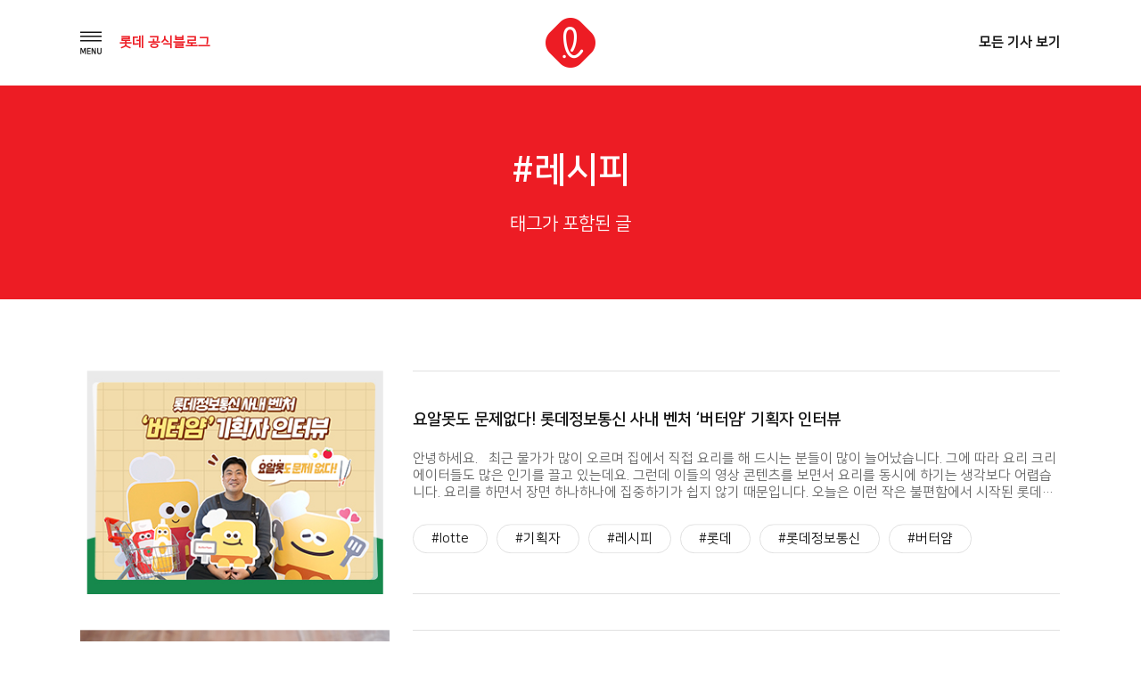

--- FILE ---
content_type: text/html; charset=UTF-8
request_url: https://blog.lotte.co.kr/tag/%EB%A0%88%EC%8B%9C%ED%94%BC
body_size: 55193
content:
<!DOCTYPE html>
<html lang="ko-KR">
<head>
<meta charset="UTF-8">
<meta http-equiv="x-ua-compatible" content="ie=edge">
<meta name="viewport" content="width=device-width, initial-scale=1, user-scalable=yes">
<link rel="profile" href="http://gmpg.org/xfn/11">

<title>레시피 &#8211; 롯데 공식블로그</title>
<meta name='robots' content='max-image-preview:large' />
	<style>img:is([sizes="auto" i], [sizes^="auto," i]) { contain-intrinsic-size: 3000px 1500px }</style>
	<link rel="alternate" type="application/rss+xml" title="롯데 공식블로그 &raquo; 피드" href="https://blog.lotte.co.kr/feed" />
<link rel="alternate" type="application/rss+xml" title="롯데 공식블로그 &raquo; 댓글 피드" href="https://blog.lotte.co.kr/comments/feed" />
<link rel="alternate" type="application/rss+xml" title="롯데 공식블로그 &raquo; 레시피 태그 피드" href="https://blog.lotte.co.kr/tag/%eb%a0%88%ec%8b%9c%ed%94%bc/feed" />
<script type="text/javascript">
/* <![CDATA[ */
window._wpemojiSettings = {"baseUrl":"https:\/\/s.w.org\/images\/core\/emoji\/15.0.3\/72x72\/","ext":".png","svgUrl":"https:\/\/s.w.org\/images\/core\/emoji\/15.0.3\/svg\/","svgExt":".svg","source":{"concatemoji":"https:\/\/blog.lotte.co.kr\/wp-includes\/js\/wp-emoji-release.min.js?ver=6.7.4"}};
/*! This file is auto-generated */
!function(i,n){var o,s,e;function c(e){try{var t={supportTests:e,timestamp:(new Date).valueOf()};sessionStorage.setItem(o,JSON.stringify(t))}catch(e){}}function p(e,t,n){e.clearRect(0,0,e.canvas.width,e.canvas.height),e.fillText(t,0,0);var t=new Uint32Array(e.getImageData(0,0,e.canvas.width,e.canvas.height).data),r=(e.clearRect(0,0,e.canvas.width,e.canvas.height),e.fillText(n,0,0),new Uint32Array(e.getImageData(0,0,e.canvas.width,e.canvas.height).data));return t.every(function(e,t){return e===r[t]})}function u(e,t,n){switch(t){case"flag":return n(e,"\ud83c\udff3\ufe0f\u200d\u26a7\ufe0f","\ud83c\udff3\ufe0f\u200b\u26a7\ufe0f")?!1:!n(e,"\ud83c\uddfa\ud83c\uddf3","\ud83c\uddfa\u200b\ud83c\uddf3")&&!n(e,"\ud83c\udff4\udb40\udc67\udb40\udc62\udb40\udc65\udb40\udc6e\udb40\udc67\udb40\udc7f","\ud83c\udff4\u200b\udb40\udc67\u200b\udb40\udc62\u200b\udb40\udc65\u200b\udb40\udc6e\u200b\udb40\udc67\u200b\udb40\udc7f");case"emoji":return!n(e,"\ud83d\udc26\u200d\u2b1b","\ud83d\udc26\u200b\u2b1b")}return!1}function f(e,t,n){var r="undefined"!=typeof WorkerGlobalScope&&self instanceof WorkerGlobalScope?new OffscreenCanvas(300,150):i.createElement("canvas"),a=r.getContext("2d",{willReadFrequently:!0}),o=(a.textBaseline="top",a.font="600 32px Arial",{});return e.forEach(function(e){o[e]=t(a,e,n)}),o}function t(e){var t=i.createElement("script");t.src=e,t.defer=!0,i.head.appendChild(t)}"undefined"!=typeof Promise&&(o="wpEmojiSettingsSupports",s=["flag","emoji"],n.supports={everything:!0,everythingExceptFlag:!0},e=new Promise(function(e){i.addEventListener("DOMContentLoaded",e,{once:!0})}),new Promise(function(t){var n=function(){try{var e=JSON.parse(sessionStorage.getItem(o));if("object"==typeof e&&"number"==typeof e.timestamp&&(new Date).valueOf()<e.timestamp+604800&&"object"==typeof e.supportTests)return e.supportTests}catch(e){}return null}();if(!n){if("undefined"!=typeof Worker&&"undefined"!=typeof OffscreenCanvas&&"undefined"!=typeof URL&&URL.createObjectURL&&"undefined"!=typeof Blob)try{var e="postMessage("+f.toString()+"("+[JSON.stringify(s),u.toString(),p.toString()].join(",")+"));",r=new Blob([e],{type:"text/javascript"}),a=new Worker(URL.createObjectURL(r),{name:"wpTestEmojiSupports"});return void(a.onmessage=function(e){c(n=e.data),a.terminate(),t(n)})}catch(e){}c(n=f(s,u,p))}t(n)}).then(function(e){for(var t in e)n.supports[t]=e[t],n.supports.everything=n.supports.everything&&n.supports[t],"flag"!==t&&(n.supports.everythingExceptFlag=n.supports.everythingExceptFlag&&n.supports[t]);n.supports.everythingExceptFlag=n.supports.everythingExceptFlag&&!n.supports.flag,n.DOMReady=!1,n.readyCallback=function(){n.DOMReady=!0}}).then(function(){return e}).then(function(){var e;n.supports.everything||(n.readyCallback(),(e=n.source||{}).concatemoji?t(e.concatemoji):e.wpemoji&&e.twemoji&&(t(e.twemoji),t(e.wpemoji)))}))}((window,document),window._wpemojiSettings);
/* ]]> */
</script>
<style id='wp-emoji-styles-inline-css' type='text/css'>

	img.wp-smiley, img.emoji {
		display: inline !important;
		border: none !important;
		box-shadow: none !important;
		height: 1em !important;
		width: 1em !important;
		margin: 0 0.07em !important;
		vertical-align: -0.1em !important;
		background: none !important;
		padding: 0 !important;
	}
</style>
<link rel='stylesheet' id='wp-block-library-css' href='https://blog.lotte.co.kr/wp-includes/css/dist/block-library/style.min.css?ver=6.7.4' type='text/css' media='all' />
<style id='classic-theme-styles-inline-css' type='text/css'>
/*! This file is auto-generated */
.wp-block-button__link{color:#fff;background-color:#32373c;border-radius:9999px;box-shadow:none;text-decoration:none;padding:calc(.667em + 2px) calc(1.333em + 2px);font-size:1.125em}.wp-block-file__button{background:#32373c;color:#fff;text-decoration:none}
</style>
<style id='global-styles-inline-css' type='text/css'>
:root{--wp--preset--aspect-ratio--square: 1;--wp--preset--aspect-ratio--4-3: 4/3;--wp--preset--aspect-ratio--3-4: 3/4;--wp--preset--aspect-ratio--3-2: 3/2;--wp--preset--aspect-ratio--2-3: 2/3;--wp--preset--aspect-ratio--16-9: 16/9;--wp--preset--aspect-ratio--9-16: 9/16;--wp--preset--color--black: #000000;--wp--preset--color--cyan-bluish-gray: #abb8c3;--wp--preset--color--white: #ffffff;--wp--preset--color--pale-pink: #f78da7;--wp--preset--color--vivid-red: #cf2e2e;--wp--preset--color--luminous-vivid-orange: #ff6900;--wp--preset--color--luminous-vivid-amber: #fcb900;--wp--preset--color--light-green-cyan: #7bdcb5;--wp--preset--color--vivid-green-cyan: #00d084;--wp--preset--color--pale-cyan-blue: #8ed1fc;--wp--preset--color--vivid-cyan-blue: #0693e3;--wp--preset--color--vivid-purple: #9b51e0;--wp--preset--gradient--vivid-cyan-blue-to-vivid-purple: linear-gradient(135deg,rgba(6,147,227,1) 0%,rgb(155,81,224) 100%);--wp--preset--gradient--light-green-cyan-to-vivid-green-cyan: linear-gradient(135deg,rgb(122,220,180) 0%,rgb(0,208,130) 100%);--wp--preset--gradient--luminous-vivid-amber-to-luminous-vivid-orange: linear-gradient(135deg,rgba(252,185,0,1) 0%,rgba(255,105,0,1) 100%);--wp--preset--gradient--luminous-vivid-orange-to-vivid-red: linear-gradient(135deg,rgba(255,105,0,1) 0%,rgb(207,46,46) 100%);--wp--preset--gradient--very-light-gray-to-cyan-bluish-gray: linear-gradient(135deg,rgb(238,238,238) 0%,rgb(169,184,195) 100%);--wp--preset--gradient--cool-to-warm-spectrum: linear-gradient(135deg,rgb(74,234,220) 0%,rgb(151,120,209) 20%,rgb(207,42,186) 40%,rgb(238,44,130) 60%,rgb(251,105,98) 80%,rgb(254,248,76) 100%);--wp--preset--gradient--blush-light-purple: linear-gradient(135deg,rgb(255,206,236) 0%,rgb(152,150,240) 100%);--wp--preset--gradient--blush-bordeaux: linear-gradient(135deg,rgb(254,205,165) 0%,rgb(254,45,45) 50%,rgb(107,0,62) 100%);--wp--preset--gradient--luminous-dusk: linear-gradient(135deg,rgb(255,203,112) 0%,rgb(199,81,192) 50%,rgb(65,88,208) 100%);--wp--preset--gradient--pale-ocean: linear-gradient(135deg,rgb(255,245,203) 0%,rgb(182,227,212) 50%,rgb(51,167,181) 100%);--wp--preset--gradient--electric-grass: linear-gradient(135deg,rgb(202,248,128) 0%,rgb(113,206,126) 100%);--wp--preset--gradient--midnight: linear-gradient(135deg,rgb(2,3,129) 0%,rgb(40,116,252) 100%);--wp--preset--font-size--small: 13px;--wp--preset--font-size--medium: 20px;--wp--preset--font-size--large: 36px;--wp--preset--font-size--x-large: 42px;--wp--preset--spacing--20: 0.44rem;--wp--preset--spacing--30: 0.67rem;--wp--preset--spacing--40: 1rem;--wp--preset--spacing--50: 1.5rem;--wp--preset--spacing--60: 2.25rem;--wp--preset--spacing--70: 3.38rem;--wp--preset--spacing--80: 5.06rem;--wp--preset--shadow--natural: 6px 6px 9px rgba(0, 0, 0, 0.2);--wp--preset--shadow--deep: 12px 12px 50px rgba(0, 0, 0, 0.4);--wp--preset--shadow--sharp: 6px 6px 0px rgba(0, 0, 0, 0.2);--wp--preset--shadow--outlined: 6px 6px 0px -3px rgba(255, 255, 255, 1), 6px 6px rgba(0, 0, 0, 1);--wp--preset--shadow--crisp: 6px 6px 0px rgba(0, 0, 0, 1);}:where(.is-layout-flex){gap: 0.5em;}:where(.is-layout-grid){gap: 0.5em;}body .is-layout-flex{display: flex;}.is-layout-flex{flex-wrap: wrap;align-items: center;}.is-layout-flex > :is(*, div){margin: 0;}body .is-layout-grid{display: grid;}.is-layout-grid > :is(*, div){margin: 0;}:where(.wp-block-columns.is-layout-flex){gap: 2em;}:where(.wp-block-columns.is-layout-grid){gap: 2em;}:where(.wp-block-post-template.is-layout-flex){gap: 1.25em;}:where(.wp-block-post-template.is-layout-grid){gap: 1.25em;}.has-black-color{color: var(--wp--preset--color--black) !important;}.has-cyan-bluish-gray-color{color: var(--wp--preset--color--cyan-bluish-gray) !important;}.has-white-color{color: var(--wp--preset--color--white) !important;}.has-pale-pink-color{color: var(--wp--preset--color--pale-pink) !important;}.has-vivid-red-color{color: var(--wp--preset--color--vivid-red) !important;}.has-luminous-vivid-orange-color{color: var(--wp--preset--color--luminous-vivid-orange) !important;}.has-luminous-vivid-amber-color{color: var(--wp--preset--color--luminous-vivid-amber) !important;}.has-light-green-cyan-color{color: var(--wp--preset--color--light-green-cyan) !important;}.has-vivid-green-cyan-color{color: var(--wp--preset--color--vivid-green-cyan) !important;}.has-pale-cyan-blue-color{color: var(--wp--preset--color--pale-cyan-blue) !important;}.has-vivid-cyan-blue-color{color: var(--wp--preset--color--vivid-cyan-blue) !important;}.has-vivid-purple-color{color: var(--wp--preset--color--vivid-purple) !important;}.has-black-background-color{background-color: var(--wp--preset--color--black) !important;}.has-cyan-bluish-gray-background-color{background-color: var(--wp--preset--color--cyan-bluish-gray) !important;}.has-white-background-color{background-color: var(--wp--preset--color--white) !important;}.has-pale-pink-background-color{background-color: var(--wp--preset--color--pale-pink) !important;}.has-vivid-red-background-color{background-color: var(--wp--preset--color--vivid-red) !important;}.has-luminous-vivid-orange-background-color{background-color: var(--wp--preset--color--luminous-vivid-orange) !important;}.has-luminous-vivid-amber-background-color{background-color: var(--wp--preset--color--luminous-vivid-amber) !important;}.has-light-green-cyan-background-color{background-color: var(--wp--preset--color--light-green-cyan) !important;}.has-vivid-green-cyan-background-color{background-color: var(--wp--preset--color--vivid-green-cyan) !important;}.has-pale-cyan-blue-background-color{background-color: var(--wp--preset--color--pale-cyan-blue) !important;}.has-vivid-cyan-blue-background-color{background-color: var(--wp--preset--color--vivid-cyan-blue) !important;}.has-vivid-purple-background-color{background-color: var(--wp--preset--color--vivid-purple) !important;}.has-black-border-color{border-color: var(--wp--preset--color--black) !important;}.has-cyan-bluish-gray-border-color{border-color: var(--wp--preset--color--cyan-bluish-gray) !important;}.has-white-border-color{border-color: var(--wp--preset--color--white) !important;}.has-pale-pink-border-color{border-color: var(--wp--preset--color--pale-pink) !important;}.has-vivid-red-border-color{border-color: var(--wp--preset--color--vivid-red) !important;}.has-luminous-vivid-orange-border-color{border-color: var(--wp--preset--color--luminous-vivid-orange) !important;}.has-luminous-vivid-amber-border-color{border-color: var(--wp--preset--color--luminous-vivid-amber) !important;}.has-light-green-cyan-border-color{border-color: var(--wp--preset--color--light-green-cyan) !important;}.has-vivid-green-cyan-border-color{border-color: var(--wp--preset--color--vivid-green-cyan) !important;}.has-pale-cyan-blue-border-color{border-color: var(--wp--preset--color--pale-cyan-blue) !important;}.has-vivid-cyan-blue-border-color{border-color: var(--wp--preset--color--vivid-cyan-blue) !important;}.has-vivid-purple-border-color{border-color: var(--wp--preset--color--vivid-purple) !important;}.has-vivid-cyan-blue-to-vivid-purple-gradient-background{background: var(--wp--preset--gradient--vivid-cyan-blue-to-vivid-purple) !important;}.has-light-green-cyan-to-vivid-green-cyan-gradient-background{background: var(--wp--preset--gradient--light-green-cyan-to-vivid-green-cyan) !important;}.has-luminous-vivid-amber-to-luminous-vivid-orange-gradient-background{background: var(--wp--preset--gradient--luminous-vivid-amber-to-luminous-vivid-orange) !important;}.has-luminous-vivid-orange-to-vivid-red-gradient-background{background: var(--wp--preset--gradient--luminous-vivid-orange-to-vivid-red) !important;}.has-very-light-gray-to-cyan-bluish-gray-gradient-background{background: var(--wp--preset--gradient--very-light-gray-to-cyan-bluish-gray) !important;}.has-cool-to-warm-spectrum-gradient-background{background: var(--wp--preset--gradient--cool-to-warm-spectrum) !important;}.has-blush-light-purple-gradient-background{background: var(--wp--preset--gradient--blush-light-purple) !important;}.has-blush-bordeaux-gradient-background{background: var(--wp--preset--gradient--blush-bordeaux) !important;}.has-luminous-dusk-gradient-background{background: var(--wp--preset--gradient--luminous-dusk) !important;}.has-pale-ocean-gradient-background{background: var(--wp--preset--gradient--pale-ocean) !important;}.has-electric-grass-gradient-background{background: var(--wp--preset--gradient--electric-grass) !important;}.has-midnight-gradient-background{background: var(--wp--preset--gradient--midnight) !important;}.has-small-font-size{font-size: var(--wp--preset--font-size--small) !important;}.has-medium-font-size{font-size: var(--wp--preset--font-size--medium) !important;}.has-large-font-size{font-size: var(--wp--preset--font-size--large) !important;}.has-x-large-font-size{font-size: var(--wp--preset--font-size--x-large) !important;}
:where(.wp-block-post-template.is-layout-flex){gap: 1.25em;}:where(.wp-block-post-template.is-layout-grid){gap: 1.25em;}
:where(.wp-block-columns.is-layout-flex){gap: 2em;}:where(.wp-block-columns.is-layout-grid){gap: 2em;}
:root :where(.wp-block-pullquote){font-size: 1.5em;line-height: 1.6;}
</style>
<link rel='stylesheet' id='symple_shortcode_styles-css' href='https://blog.lotte.co.kr/wp-content/plugins/symple-shortcodes/includes/css/symple_shortcodes_styles.css?ver=6.7.4' type='text/css' media='all' />
<link rel='stylesheet' id='lotte-style-css' href='https://blog.lotte.co.kr/wp-content/themes/lotte_v2/style.css?ver=6.7.4' type='text/css' media='all' />
<link rel='stylesheet' id='dashicons-css' href='https://blog.lotte.co.kr/wp-includes/css/dashicons.min.css?ver=6.7.4' type='text/css' media='all' />
<link rel='stylesheet' id='theme_lotte-common-css' href='https://blog.lotte.co.kr/wp-content/themes/lotte_v2/assets/css/common.css?ver=1.0.1' type='text/css' media='all' />
<link rel='stylesheet' id='theme_lotte-carousel-css' href='https://blog.lotte.co.kr/wp-content/themes/lotte_v2/assets/css/owl.carousel.min.css?ver=1.0.1' type='text/css' media='all' />
<link rel='stylesheet' id='theme_lotte-carousel-theme-css' href='https://blog.lotte.co.kr/wp-content/themes/lotte_v2/assets/css/owl.theme.default.min.css?ver=1.0.1' type='text/css' media='all' />
<link rel='stylesheet' id='theme_lotte-style-css' href='https://blog.lotte.co.kr/wp-content/themes/lotte_v2/assets/css/style.css?ver=1.0.1' type='text/css' media='all' />
<link rel='stylesheet' id='theme_lotte-mediaquery-css' href='https://blog.lotte.co.kr/wp-content/themes/lotte_v2/assets/css/mediaquery.css?ver=1.0.1' type='text/css' media='all' />
<link rel='stylesheet' id='theme_lotte-entry-content-css' href='https://blog.lotte.co.kr/wp-content/themes/lotte_v2/assets/css/entry-content.css?ver=1.0.1' type='text/css' media='all' />
<style id='akismet-widget-style-inline-css' type='text/css'>

			.a-stats {
				--akismet-color-mid-green: #357b49;
				--akismet-color-white: #fff;
				--akismet-color-light-grey: #f6f7f7;

				max-width: 350px;
				width: auto;
			}

			.a-stats * {
				all: unset;
				box-sizing: border-box;
			}

			.a-stats strong {
				font-weight: 600;
			}

			.a-stats a.a-stats__link,
			.a-stats a.a-stats__link:visited,
			.a-stats a.a-stats__link:active {
				background: var(--akismet-color-mid-green);
				border: none;
				box-shadow: none;
				border-radius: 8px;
				color: var(--akismet-color-white);
				cursor: pointer;
				display: block;
				font-family: -apple-system, BlinkMacSystemFont, 'Segoe UI', 'Roboto', 'Oxygen-Sans', 'Ubuntu', 'Cantarell', 'Helvetica Neue', sans-serif;
				font-weight: 500;
				padding: 12px;
				text-align: center;
				text-decoration: none;
				transition: all 0.2s ease;
			}

			/* Extra specificity to deal with TwentyTwentyOne focus style */
			.widget .a-stats a.a-stats__link:focus {
				background: var(--akismet-color-mid-green);
				color: var(--akismet-color-white);
				text-decoration: none;
			}

			.a-stats a.a-stats__link:hover {
				filter: brightness(110%);
				box-shadow: 0 4px 12px rgba(0, 0, 0, 0.06), 0 0 2px rgba(0, 0, 0, 0.16);
			}

			.a-stats .count {
				color: var(--akismet-color-white);
				display: block;
				font-size: 1.5em;
				line-height: 1.4;
				padding: 0 13px;
				white-space: nowrap;
			}
		
</style>
<script type="text/javascript" src="https://blog.lotte.co.kr/wp-includes/js/jquery/jquery.min.js?ver=3.7.1" id="jquery-core-js"></script>
<script type="text/javascript" src="https://blog.lotte.co.kr/wp-includes/js/jquery/jquery-migrate.min.js?ver=3.4.1" id="jquery-migrate-js"></script>
<link rel="EditURI" type="application/rsd+xml" title="RSD" href="https://blog.lotte.co.kr/xmlrpc.php?rsd" />
<meta name="generator" content="WordPress 6.7.4" />
<!-- Analytics by WP Statistics - https://wp-statistics.com -->
<link rel="icon" href="https://lotteblog.s3.ap-northeast-2.amazonaws.com/wp-content/uploads/2018/10/ci.png" sizes="32x32" />
<link rel="icon" href="https://lotteblog.s3.ap-northeast-2.amazonaws.com/wp-content/uploads/2018/10/ci.png" sizes="192x192" />
<link rel="apple-touch-icon" href="https://lotteblog.s3.ap-northeast-2.amazonaws.com/wp-content/uploads/2018/10/ci.png" />
<meta name="msapplication-TileImage" content="https://lotteblog.s3.ap-northeast-2.amazonaws.com/wp-content/uploads/2018/10/ci.png" />
<noscript><style id="rocket-lazyload-nojs-css">.rll-youtube-player, [data-lazy-src]{display:none !important;}</style></noscript><!-- <link rel="stylesheet" href="https://maxcdn.bootstrapcdn.com/font-awesome/4.5.0/css/font-awesome.min.css"> -->
<!--[if lt IE 9]>
  <script async src="//cdn.jsdelivr.net/html5shiv/3.7.2/html5shiv.min.js"></script>
  <script src="//cdn.jsdelivr.net/respond/1.4.2/respond.min.js"></script>
<![endif]-->

	<meta name="title" content="롯데 공식 블로그">
	<meta name="description" content="함께 가는 친구, 롯데 인생의 모든 순간에 늘 새로운 가치를 드리고자하는 롯데지주 공식 블로그">
	<meta name="keywords" content="lotte, 롯데, 공식블로그, 롯데그룹, Lifetime Value Creator, 롯데지주">
	<meta name="author" content="univJOYSEUL">
	<meta name="naver-site-verification" content="efc4883a57c7d94d2745f233a88989a8d13f5fc9" />


	<meta property="og:title" content="롯데 공식 블로그">
	<meta property="og:type" content="website">
	<meta property="og:image" content="https://blog.lotte.co.kr/wp-content/themes/lotte_v2/assets/images/share.png">
	<meta property="og:description" content="함께 가는 친구, 롯데 인생의 모든 순간에 늘 새로운 가치를 드리고자하는 롯데지주 공식 블로그">
	<meta name="twitter:card" content="summary">
	<meta name="twitter:title" content="롯데 공식 블로그">
	<meta name="twitter:url" content="https://blog.lotte.co.kr">
	<meta name="twitter:image" content="https://blog.lotte.co.kr/wp-content/themes/lotte_v2/assets/images/share.png">
	<meta name="twitter:description" content="함께 가는 친구, 롯데 인생의 모든 순간에 늘 새로운 가치를 드리고자하는 롯데지주 공식 블로그">




<!--
<script type="text/javascript" src="//wcs.naver.net/wcslog.js"></script>
<script type="text/javascript">
if(!wcs_add) var wcs_add = {};
wcs_add["wa"] = "c8a628fc7c77e";
wcs_do();
</script>
-->

<script type="text/javascript" src="//wcs.naver.net/wcslog.js"></script>
<script type="text/javascript">
if(!wcs_add) var wcs_add = {};
wcs_add["wa"] = "191cb9c177c4a70";
if(window.wcs) {
wcs_do();
}
</script>





<!-- <script type="text/javascript"> -->
<!--   (function(i,s,o,g,r,a,m){i['GoogleAnalyticsObject']=r;i[r]=i[r]||function(){ -->
<!--   (i[r].q=i[r].q||[]).push(arguments)},i[r].l=1*new Date();a=s.createElement(o), -->
<!--   m=s.getElementsByTagName(o)[0];a.async=1;a.src=g;m.parentNode.insertBefore(a,m) -->
<!--   })(window,document,'script','//www.google-analytics.com/analytics.js','ga'); -->
<!--  -->
<!--   ga('create', 'UA-38150731-1', 'lotte.co.kr'); -->
<!--   ga('send', 'pageview'); -->
<!-- </script> -->

<!-- <script type="text/javascript" src="https://wcs.naver.net/wcslog.js"></script> -->
<!-- <script type="text/javascript"> -->
<!-- if(!wcs_add) var wcs_add = {}; -->
<!-- wcs_add["wa"] = "d5a64fb4a3886c"; -->
<!-- wcs_do(); -->
<!-- </script> -->
<!-- </head> -->

<!-- Facebook Pixel Code -->
<script>
  !function(f,b,e,v,n,t,s)
  {if(f.fbq)return;n=f.fbq=function(){n.callMethod?
  n.callMethod.apply(n,arguments):n.queue.push(arguments)};
  if(!f._fbq)f._fbq=n;n.push=n;n.loaded=!0;n.version='2.0';
  n.queue=[];t=b.createElement(e);t.async=!0;
  t.src=v;s=b.getElementsByTagName(e)[0];
  s.parentNode.insertBefore(t,s)}(window, document,'script',
  'https://connect.facebook.net/en_US/fbevents.js');
  fbq('init', '1678967715545200');
  fbq('track', 'PageView');
</script>
<noscript><img height="1" width="1" style="display:none" src="https://www.facebook.com/tr?id=1678967715545200&ev=PageView&noscript=1"/></noscript>
<!-- End Facebook Pixel Code -->

<body class="archive tag tag-1576">
<script type="text/javascript">
	var $ = jQuery.noConflict();
</script>


	<div id="wrap">
		<!-- header Start -->
		<header>
			<div class="grid">
				<ul>
					<li>
						<nav>
							<img src="https://blog.lotte.co.kr/wp-content/themes/lotte_v2/assets/images/btn_nav_open.png" alt="메뉴 내비게이션 열기버튼" class="gnbOpen">
							<p class="fntRed"><b>롯데 공식블로그</b></p>
						</nav>
					</li> <!--// gnb -->
					<li>
						<h1>
							<a href="/" title="메인 페이지로 이동"><img src="https://blog.lotte.co.kr/wp-content/themes/lotte_v2/assets/images/ci.png" alt="롯데공식블로그 로고"></a>
						</h1>
					</li> <!--// logo -->
					<li>
						<a href="/All" title="전체 기사 리스트 페이지로 이동"><b>모든 기사 보기</b></a>
					</li><!--// 모든 기사 보기 -->
				</ul>
			</div> <!--// grid -->
		</header>
		<!--// header End -->

		<!-- opened navigation Start -->
		<div class="openNav bgWhite">
			<div class="inner">
				<img src="https://blog.lotte.co.kr/wp-content/themes/lotte_v2/assets/images/btn_nav_close.png" alt="메뉴 내비게이션 닫기버튼" class="gnbClose"> <!--// 닫기 버튼 -->
				<ul id="menu-menu-1" class="drawer-menu"><li id="menu-item-104" class="drawer-menu-item menu-item menu-item-type-taxonomy menu-item-object-category menu-item-104" itemprop="url"><a title="Trend Lounge" href="https://blog.lotte.co.kr/category/trend-lounge"><span itemprop="name">Trend Lounge</span></a></li>
<li id="menu-item-107" class="drawer-menu-item menu-item menu-item-type-taxonomy menu-item-object-category menu-item-107" itemprop="url"><a title="Global Lounge" href="https://blog.lotte.co.kr/category/global-lounge"><span itemprop="name">Global Lounge</span></a></li>
<li id="menu-item-106" class="drawer-menu-item menu-item menu-item-type-taxonomy menu-item-object-category menu-item-106" itemprop="url"><a title="Culture Lounge" href="https://blog.lotte.co.kr/category/culture-lounge"><span itemprop="name">Culture Lounge</span></a></li>
</ul>				<div class="btnWrap">
					<a href="/About">블로그 소개</a>
					<a href="/FamilySite">계열사 SNS</a>
				</div> <!--// button wrap -->
				<div class="sns">
					<a href="http://www.lotte.co.kr/main.do" target="_blank" title="롯데지주 홈페이지 새 창으로 이동">
						<img src="https://blog.lotte.co.kr/wp-content/themes/lotte_v2/assets/images/ico_nav_sns_01.png" alt="홈페이지 아이콘">
					</a>
					<a href="https://www.youtube.com/user/LOTTELIVE" target="_blank" title="롯데 유튜브 채널 새 창으로 이동">
						<img src="https://blog.lotte.co.kr/wp-content/themes/lotte_v2/assets/images/ico_nav_sns_02.png" alt="유튜브 아이콘">
					</a>
					<a href="https://www.facebook.com/lotte" target="_blank" title="롯데 페이스북 페이지 새 창으로 이동">
						<img src="https://blog.lotte.co.kr/wp-content/themes/lotte_v2/assets/images/ico_nav_sns_03.png" alt="페이스북 아이콘">
					</a>
<!-- 					<a href="http://post.naver.com/lotte-pr" target="_blank" title="롯데 네이버 포스트 새 창으로 이동"> -->
<!-- 						<img src="https://blog.lotte.co.kr/wp-content/themes/lotte_v2/assets/images/ico_nav_sns_04.png" alt="네이버 아이콘"> -->
<!-- 					</a> -->
				</div> <!--// sns 버튼 -->
			</div> <!--// inner -->
		</div>
		<!--// openved navigation End -->



	<section class="sub conList searchResult">

		<div class="title single bgRed">
			<div class="grid">
				<h1 class="fntWhite">#레시피</h1>
				<p class="fntWhite">태그가 포함된 글</p>
			</div>
		</div> <!--// title -->
		
			<article class="list"><div class="grid" id="listTypeDiv"><ul id="viewList">					<li>
						<a href="https://blog.lotte.co.kr/42674" class="thumb">
															<img width="344" height="260" src="https://lotteblog.s3.ap-northeast-2.amazonaws.com/wp-content/uploads/2022/12/%EB%A1%AF%EB%8D%B0%EC%A7%80%EC%A3%BC_%EB%B2%84%ED%84%B0%EC%96%8C-%EA%B8%B0%ED%9A%8D%EC%9E%90-%EC%9D%B8%ED%84%B0%EB%B7%B0_%EB%B8%94%EB%A1%9C%EA%B7%B8%EC%97%85%EB%A1%9C%EB%93%9C%EC%9A%A9.jpg" class="attachment-post-thumbnail size-post-thumbnail wp-post-image" alt="" decoding="async" fetchpriority="high" srcset="https://lotteblog.s3.ap-northeast-2.amazonaws.com/wp-content/uploads/2022/12/%EB%A1%AF%EB%8D%B0%EC%A7%80%EC%A3%BC_%EB%B2%84%ED%84%B0%EC%96%8C-%EA%B8%B0%ED%9A%8D%EC%9E%90-%EC%9D%B8%ED%84%B0%EB%B7%B0_%EB%B8%94%EB%A1%9C%EA%B7%B8%EC%97%85%EB%A1%9C%EB%93%9C%EC%9A%A9.jpg 344w, https://lotteblog.s3.ap-northeast-2.amazonaws.com/wp-content/uploads/2022/12/%EB%A1%AF%EB%8D%B0%EC%A7%80%EC%A3%BC_%EB%B2%84%ED%84%B0%EC%96%8C-%EA%B8%B0%ED%9A%8D%EC%9E%90-%EC%9D%B8%ED%84%B0%EB%B7%B0_%EB%B8%94%EB%A1%9C%EA%B7%B8%EC%97%85%EB%A1%9C%EB%93%9C%EC%9A%A9-300x227.jpg 300w" sizes="(max-width: 344px) 100vw, 344px" />													</a>
						<div class="txt">
							<div class="txtBox">
								<a href="https://blog.lotte.co.kr/42674">
									<h2>요알못도 문제없다! 롯데정보통신 사내 벤처 ‘버터얌‘ 기획자 인터뷰</h2>
									<p class="fntGray">안녕하세요. &nbsp; 최근 물가가 많이 오르며 집에서 직접 요리를 해 드시는 분들이 많이 늘어났습니다. 그에 따라 요리 크리에이터들도 많은 인기를 끌고 있는데요. 그런데 이들의 영상 콘텐츠를 보면서 요리를 동시에 하기는 생각보다 어렵습니다. 요리를 하면서 장면 하나하나에 집중하기가 쉽지 않기 때문입니다. 오늘은 이런 작은 불편함에서 시작된 롯데정보통신 사내 벤처 ‘버터얌’ 팀을 만나 인터뷰를 진행했습니다. Q. 간단한 [&hellip;]</p>
								</a>
								<div class="tagArea">
									<div class="tag">
										<a href='https://blog.lotte.co.kr/tag/lotte' title='lotte Tag' class='lotte'>#lotte</a><a href='https://blog.lotte.co.kr/tag/%ea%b8%b0%ed%9a%8d%ec%9e%90' title='기획자 Tag' class='%ea%b8%b0%ed%9a%8d%ec%9e%90'>#기획자</a><a href='https://blog.lotte.co.kr/tag/%eb%a0%88%ec%8b%9c%ed%94%bc' title='레시피 Tag' class='%eb%a0%88%ec%8b%9c%ed%94%bc'>#레시피</a><a href='https://blog.lotte.co.kr/tag/%eb%a1%af%eb%8d%b0' title='롯데 Tag' class='%eb%a1%af%eb%8d%b0'>#롯데</a><a href='https://blog.lotte.co.kr/tag/%eb%a1%af%eb%8d%b0%ec%a0%95%eb%b3%b4%ed%86%b5%ec%8b%a0' title='롯데정보통신 Tag' class='%eb%a1%af%eb%8d%b0%ec%a0%95%eb%b3%b4%ed%86%b5%ec%8b%a0'>#롯데정보통신</a><a href='https://blog.lotte.co.kr/tag/%eb%b2%84%ed%84%b0%ec%96%8c' title='버터얌 Tag' class='%eb%b2%84%ed%84%b0%ec%96%8c'>#버터얌</a><a href='https://blog.lotte.co.kr/tag/%ec%82%ac%eb%82%b4%eb%b2%a4%ec%b2%98' title='사내벤처 Tag' class='%ec%82%ac%eb%82%b4%eb%b2%a4%ec%b2%98'>#사내벤처</a>									</div>
								</div>
							</div>
						</div>
					</li>
								<li>
						<a href="https://blog.lotte.co.kr/25748" class="thumb">
															<img width="4256" height="2832" src="https://lotteblog.s3.ap-northeast-2.amazonaws.com/wp-content/uploads/2015/06/7.jpg" class="attachment-post-thumbnail size-post-thumbnail wp-post-image" alt="" decoding="async" srcset="https://lotteblog.s3.ap-northeast-2.amazonaws.com/wp-content/uploads/2015/06/7.jpg 4256w, https://lotteblog.s3.ap-northeast-2.amazonaws.com/wp-content/uploads/2015/06/7-300x200.jpg 300w, https://lotteblog.s3.ap-northeast-2.amazonaws.com/wp-content/uploads/2015/06/7-768x511.jpg 768w, https://lotteblog.s3.ap-northeast-2.amazonaws.com/wp-content/uploads/2015/06/7-1024x681.jpg 1024w" sizes="(max-width: 4256px) 100vw, 4256px" />													</a>
						<div class="txt">
							<div class="txtBox">
								<a href="https://blog.lotte.co.kr/25748">
									<h2>이른 더위 날려버릴 과일빙수 레시피! 쉬운 재료들로 뚝딱!</h2>
									<p class="fntGray">올해는 유난히 더위가 일찍 찾아왔습니다. 지난 5월은 관측 이래 가장 더웠던 5월이라고 하죠. 평균 기온이 18.6도에 이르는 등 낮에는 한여름 날씨로 연신 부채질을 하게 했습니다. 더욱 더워질 6월이 걱정인데요. 그래서인지 시원한 음식이 많이 생각이 납니다. 특히 여름에 꼭 생각나는 간식, 바로 빙수 아닐까요? 토핑에 따라 맛도 다양해지는 빙수! 오늘은 더운 여름에 간단히 집에서 만들어 먹을 [&hellip;]</p>
								</a>
								<div class="tagArea">
									<div class="tag">
										<a href='https://blog.lotte.co.kr/tag/featured' title='Featured Tag' class='featured'>#Featured</a><a href='https://blog.lotte.co.kr/tag/%ea%b3%bc%ec%9d%bc%eb%b9%99%ec%88%98' title='과일빙수 Tag' class='%ea%b3%bc%ec%9d%bc%eb%b9%99%ec%88%98'>#과일빙수</a><a href='https://blog.lotte.co.kr/tag/%ea%b3%bc%ec%9d%bc%eb%b9%99%ec%88%98-%eb%a0%88%ec%8b%9c%ed%94%bc' title='과일빙수 레시피 Tag' class='%ea%b3%bc%ec%9d%bc%eb%b9%99%ec%88%98-%eb%a0%88%ec%8b%9c%ed%94%bc'>#과일빙수 레시피</a><a href='https://blog.lotte.co.kr/tag/%eb%8d%94%ec%9c%84-%eb%b9%99%ec%88%98' title='더위 빙수 Tag' class='%eb%8d%94%ec%9c%84-%eb%b9%99%ec%88%98'>#더위 빙수</a><a href='https://blog.lotte.co.kr/tag/%eb%a0%88%ec%8b%9c%ed%94%bc' title='레시피 Tag' class='%eb%a0%88%ec%8b%9c%ed%94%bc'>#레시피</a><a href='https://blog.lotte.co.kr/tag/%eb%b9%99%ec%88%98' title='빙수 Tag' class='%eb%b9%99%ec%88%98'>#빙수</a><a href='https://blog.lotte.co.kr/tag/%eb%b9%99%ec%88%98-%eb%8d%94%ec%9c%84' title='빙수 더위 Tag' class='%eb%b9%99%ec%88%98-%eb%8d%94%ec%9c%84'>#빙수 더위</a>									</div>
								</div>
							</div>
						</div>
					</li>
								<li>
						<a href="https://blog.lotte.co.kr/22344" class="thumb">
															<img width="660" height="400" src="https://lotteblog.s3.ap-northeast-2.amazonaws.com/wp-content/uploads/2014/10/Lotte_1031_00.png" class="attachment-post-thumbnail size-post-thumbnail wp-post-image" alt="" decoding="async" srcset="https://lotteblog.s3.ap-northeast-2.amazonaws.com/wp-content/uploads/2014/10/Lotte_1031_00.png 660w, https://lotteblog.s3.ap-northeast-2.amazonaws.com/wp-content/uploads/2014/10/Lotte_1031_00-300x182.png 300w" sizes="(max-width: 660px) 100vw, 660px" />													</a>
						<div class="txt">
							<div class="txtBox">
								<a href="https://blog.lotte.co.kr/22344">
									<h2>수험생을 응원하는 웰빙 음식, ‘닭가슴살 두유 스파게티’</h2>
									<p class="fntGray">어느덧 수능시험이 2주 앞으로 다가왔습니다. 수험생들은 마지막 컨디션 조절에 여념이 없을텐데요. 이럴 때, 수험생을 위해 정성이 가득한 요리를 만들어 주는 건 어떨까요? 바로 L군이 준비한 ‘닭가슴살 두유 스파게티’ 레시피로 말이죠. 기억력 향상에 좋은 두유와 지방이 적고 단백질이 풍부한 닭가슴살은 물론, 피로회복에 좋은 브로콜리가 들어간 ‘닭가슴살 두유 스파게티’. 지금 L군과 함께 만들어 볼까요? &nbsp; 수험생을 위한 [&hellip;]</p>
								</a>
								<div class="tagArea">
									<div class="tag">
										<a href='https://blog.lotte.co.kr/tag/lotte' title='lotte Tag' class='lotte'>#lotte</a><a href='https://blog.lotte.co.kr/tag/lotte-group' title='Lotte Group Tag' class='lotte-group'>#Lotte Group</a><a href='https://blog.lotte.co.kr/tag/%eb%8b%ad%ea%b0%80%ec%8a%b4%ec%82%b4-%eb%91%90%ec%9c%a0-%ec%8a%a4%ed%8c%8c%ea%b2%8c%ed%8b%b0' title='닭가슴살 두유 스파게티 Tag' class='%eb%8b%ad%ea%b0%80%ec%8a%b4%ec%82%b4-%eb%91%90%ec%9c%a0-%ec%8a%a4%ed%8c%8c%ea%b2%8c%ed%8b%b0'>#닭가슴살 두유 스파게티</a><a href='https://blog.lotte.co.kr/tag/%eb%91%90%ec%9c%a0-%ec%8a%a4%ed%8c%8c%ea%b2%8c%ed%8b%b0' title='두유 스파게티 Tag' class='%eb%91%90%ec%9c%a0-%ec%8a%a4%ed%8c%8c%ea%b2%8c%ed%8b%b0'>#두유 스파게티</a><a href='https://blog.lotte.co.kr/tag/%eb%91%90%ec%9c%a0-%ed%8c%8c%ec%8a%a4%ed%83%80' title='두유 파스타 Tag' class='%eb%91%90%ec%9c%a0-%ed%8c%8c%ec%8a%a4%ed%83%80'>#두유 파스타</a><a href='https://blog.lotte.co.kr/tag/%eb%a0%88%ec%8b%9c%ed%94%bc' title='레시피 Tag' class='%eb%a0%88%ec%8b%9c%ed%94%bc'>#레시피</a><a href='https://blog.lotte.co.kr/tag/%eb%a1%af%eb%8d%b0' title='롯데 Tag' class='%eb%a1%af%eb%8d%b0'>#롯데</a>									</div>
								</div>
							</div>
						</div>
					</li>
								<li>
						<a href="https://blog.lotte.co.kr/21143" class="thumb">
															<img width="660" height="400" src="https://lotteblog.s3.ap-northeast-2.amazonaws.com/wp-content/uploads/2014/09/Lotte_21143_00.png" class="attachment-post-thumbnail size-post-thumbnail wp-post-image" alt="" decoding="async" srcset="https://lotteblog.s3.ap-northeast-2.amazonaws.com/wp-content/uploads/2014/09/Lotte_21143_00.png 660w, https://lotteblog.s3.ap-northeast-2.amazonaws.com/wp-content/uploads/2014/09/Lotte_21143_00-300x182.png 300w" sizes="(max-width: 660px) 100vw, 660px" />													</a>
						<div class="txt">
							<div class="txtBox">
								<a href="https://blog.lotte.co.kr/21143">
									<h2>롯데 간식으로 즐기는 이색 레시피 &#8211; 도넛버거, 몽쉘우유, 말랑카우 꼬치</h2>
									<p class="fntGray">먹고 돌아서면 배고픈 ‘천고마비’의 계절입니다. 점심을 든든하게 먹은 후에도 어쩐지 금세 달콤한 간식이 당기는데요. 이럴 땐 롯데 제품들로 색다른 간식을 만들어보는 건 어떨까요? 롯데 제품을 더 맛있게 즐기는 방법! 지금, L군이 알려 드리겠습니다! ^^ &nbsp; 크리스피크림도넛 오리지널 글레이즈드가 버거로 변신! 도넛 버거 달콤한 도넛을 간식으로만 즐긴다는 편견은 이제 그만! 오리지널 글레이즈드에 집에 있는 재료를 곁들이면 [&hellip;]</p>
								</a>
								<div class="tagArea">
									<div class="tag">
										<a href='https://blog.lotte.co.kr/tag/featured' title='Featured Tag' class='featured'>#Featured</a><a href='https://blog.lotte.co.kr/tag/lotte' title='lotte Tag' class='lotte'>#lotte</a><a href='https://blog.lotte.co.kr/tag/%ea%b0%84%ec%8b%9d' title='간식 Tag' class='%ea%b0%84%ec%8b%9d'>#간식</a><a href='https://blog.lotte.co.kr/tag/%eb%8f%84%eb%84%9b%eb%b2%84%ea%b1%b0' title='도넛버거 Tag' class='%eb%8f%84%eb%84%9b%eb%b2%84%ea%b1%b0'>#도넛버거</a><a href='https://blog.lotte.co.kr/tag/%eb%a0%88%ec%8b%9c%ed%94%bc' title='레시피 Tag' class='%eb%a0%88%ec%8b%9c%ed%94%bc'>#레시피</a><a href='https://blog.lotte.co.kr/tag/%eb%a1%af%eb%8d%b0%ea%b7%b8%eb%a3%b9' title='롯데그룹 Tag' class='%eb%a1%af%eb%8d%b0%ea%b7%b8%eb%a3%b9'>#롯데그룹</a><a href='https://blog.lotte.co.kr/tag/%eb%a1%af%eb%8d%b0%ec%a0%9c%ea%b3%bc' title='롯데제과 Tag' class='%eb%a1%af%eb%8d%b0%ec%a0%9c%ea%b3%bc'>#롯데제과</a>									</div>
								</div>
							</div>
						</div>
					</li>
								<li>
						<a href="https://blog.lotte.co.kr/21055" class="thumb">
															<img width="660" height="400" src="https://lotteblog.s3.ap-northeast-2.amazonaws.com/wp-content/uploads/2014/09/smain.png" class="attachment-post-thumbnail size-post-thumbnail wp-post-image" alt="남은 추석 음식의 변신! 잡채 오코노미야키 레시피" decoding="async" srcset="https://lotteblog.s3.ap-northeast-2.amazonaws.com/wp-content/uploads/2014/09/smain.png 660w, https://lotteblog.s3.ap-northeast-2.amazonaws.com/wp-content/uploads/2014/09/smain-300x182.png 300w" sizes="(max-width: 660px) 100vw, 660px" />													</a>
						<div class="txt">
							<div class="txtBox">
								<a href="https://blog.lotte.co.kr/21055">
									<h2>남은 추석 음식의 변신! 잡채 오코노미야키 레시피</h2>
									<p class="fntGray">‘더도 말고, 덜도 말고, 늘 한가위만 같아라.’라는 속담이 있듯 추석은 그 어느 명절보다 풍성한 먹거리로 가득합니다. 하지만 송편, 전, 잡채 등 다양한 음식을 만들다 보니 연휴가 끝난 뒤에도 많은 음식이 그대로 남는 경우가 종종 있는데요. 물론, 남은 음식은 비닐팩에 넣어 냉장고에 보관하기도 하지만 마음처럼 손이 잘 가지 않아 아깝게 버리기도 합니다. 그래서 오늘 L군이 남은 [&hellip;]</p>
								</a>
								<div class="tagArea">
									<div class="tag">
										<a href='https://blog.lotte.co.kr/tag/featured' title='Featured Tag' class='featured'>#Featured</a><a href='https://blog.lotte.co.kr/tag/lotte' title='lotte Tag' class='lotte'>#lotte</a><a href='https://blog.lotte.co.kr/tag/lotte-group' title='Lotte Group Tag' class='lotte-group'>#Lotte Group</a><a href='https://blog.lotte.co.kr/tag/%eb%82%a8%ec%9d%80-%eb%aa%85%ec%a0%88%ec%9d%8c%ec%8b%9d' title='남은 명절음식 Tag' class='%eb%82%a8%ec%9d%80-%eb%aa%85%ec%a0%88%ec%9d%8c%ec%8b%9d'>#남은 명절음식</a><a href='https://blog.lotte.co.kr/tag/%eb%82%a8%ec%9d%80-%ec%b6%94%ec%84%9d-%ec%9d%8c%ec%8b%9d' title='남은 추석 음식 Tag' class='%eb%82%a8%ec%9d%80-%ec%b6%94%ec%84%9d-%ec%9d%8c%ec%8b%9d'>#남은 추석 음식</a><a href='https://blog.lotte.co.kr/tag/%eb%82%a8%ec%9d%80-%ec%b6%94%ec%84%9d-%ec%9d%8c%ec%8b%9d-%ed%99%9c%ec%9a%a9' title='남은 추석 음식 활용 Tag' class='%eb%82%a8%ec%9d%80-%ec%b6%94%ec%84%9d-%ec%9d%8c%ec%8b%9d-%ed%99%9c%ec%9a%a9'>#남은 추석 음식 활용</a><a href='https://blog.lotte.co.kr/tag/%eb%a0%88%ec%8b%9c%ed%94%bc' title='레시피 Tag' class='%eb%a0%88%ec%8b%9c%ed%94%bc'>#레시피</a>									</div>
								</div>
							</div>
						</div>
					</li>
								<li>
						<a href="https://blog.lotte.co.kr/20490" class="thumb">
															<img width="660" height="400" src="https://lotteblog.s3.ap-northeast-2.amazonaws.com/wp-content/uploads/2014/08/Lotte_0829_00.png" class="attachment-post-thumbnail size-post-thumbnail wp-post-image" alt="" decoding="async" srcset="https://lotteblog.s3.ap-northeast-2.amazonaws.com/wp-content/uploads/2014/08/Lotte_0829_00.png 660w, https://lotteblog.s3.ap-northeast-2.amazonaws.com/wp-content/uploads/2014/08/Lotte_0829_00-300x182.png 300w" sizes="(max-width: 660px) 100vw, 660px" />													</a>
						<div class="txt">
							<div class="txtBox">
								<a href="https://blog.lotte.co.kr/20490">
									<h2>명절 스트레스가 확~ 풀리는 추석 요리 레시피 ‘매운 등갈비찜’</h2>
									<p class="fntGray">어느덧 추석이 성큼 다가왔습니다. 오랜만에 반가운 가족들의 얼굴 볼 생각에 벌써부터 설레는 분도 있겠지만, 막히는 고속도로에서 운전하랴, 요리하랴, 명절에 받을 스트레스에 걱정이 앞서는 분도 계실텐데요. 그래서 오늘 L군은 이런 명절 스트레스를 확~ 날려버릴 요리 레시피를 소개해드리겠습니다. 바로, 캡사이신이 가득한 고추와 쫄깃한 돼지 등갈비로 만든 ‘매운 등갈비찜’입니다. ^^ &nbsp; 입안이 얼얼! 매운 등갈비찜 레시피 매운 등갈비찜 [&hellip;]</p>
								</a>
								<div class="tagArea">
									<div class="tag">
										<a href='https://blog.lotte.co.kr/tag/featured' title='Featured Tag' class='featured'>#Featured</a><a href='https://blog.lotte.co.kr/tag/lotte' title='lotte Tag' class='lotte'>#lotte</a><a href='https://blog.lotte.co.kr/tag/lotte-group' title='Lotte Group Tag' class='lotte-group'>#Lotte Group</a><a href='https://blog.lotte.co.kr/tag/%eb%93%b1%ea%b0%88%eb%b9%84%ec%b0%9c' title='등갈비찜 Tag' class='%eb%93%b1%ea%b0%88%eb%b9%84%ec%b0%9c'>#등갈비찜</a><a href='https://blog.lotte.co.kr/tag/%eb%93%b1%ea%b0%88%eb%b9%84%ec%b0%9c-%eb%a7%8c%eb%93%a4%ea%b8%b0' title='등갈비찜 만들기 Tag' class='%eb%93%b1%ea%b0%88%eb%b9%84%ec%b0%9c-%eb%a7%8c%eb%93%a4%ea%b8%b0'>#등갈비찜 만들기</a><a href='https://blog.lotte.co.kr/tag/%eb%a0%88%ec%8b%9c%ed%94%bc' title='레시피 Tag' class='%eb%a0%88%ec%8b%9c%ed%94%bc'>#레시피</a><a href='https://blog.lotte.co.kr/tag/%eb%a1%af%eb%8d%b0' title='롯데 Tag' class='%eb%a1%af%eb%8d%b0'>#롯데</a>									</div>
								</div>
							</div>
						</div>
					</li>
								<li>
						<a href="https://blog.lotte.co.kr/18015" class="thumb">
															<img width="660" height="400" src="https://lotteblog.s3.ap-northeast-2.amazonaws.com/wp-content/uploads/2014/05/LOTTE_rosepasta_00.jpg" class="attachment-post-thumbnail size-post-thumbnail wp-post-image" alt="" decoding="async" srcset="https://lotteblog.s3.ap-northeast-2.amazonaws.com/wp-content/uploads/2014/05/LOTTE_rosepasta_00.jpg 660w, https://lotteblog.s3.ap-northeast-2.amazonaws.com/wp-content/uploads/2014/05/LOTTE_rosepasta_00-300x182.jpg 300w" sizes="(max-width: 660px) 100vw, 660px" />													</a>
						<div class="txt">
							<div class="txtBox">
								<a href="https://blog.lotte.co.kr/18015">
									<h2>나만의 이색 레시피로 사랑을 표현하세요! 베이컨 장미 까르보나라</h2>
									<p class="fntGray">사랑을 표현하는 방법은 많습니다. 달콤한 말을 속삭이기도 하고, 마음을 담은 편지를 쓰기도 하죠. 또 어떤 이는 사랑하는 사람을 위해 정성껏 요리를 준비하기도 합니다. 오늘 L군은 소중한 사람을 위한 ‘베이컨 장미 까르보나라’ 레시피를 준비했습니다. 요리 솜씨가 서툰 사람도 손쉽게 만들 수 있는 롯데푸드 까르보나라에 베이컨 장미꽃으로 센스를 더한 ‘베이컨 장미 까르보나라’, 지금 만들어 볼까요? &nbsp; 간편하게 [&hellip;]</p>
								</a>
								<div class="tagArea">
									<div class="tag">
										<a href='https://blog.lotte.co.kr/tag/featured' title='Featured Tag' class='featured'>#Featured</a><a href='https://blog.lotte.co.kr/tag/lotte' title='lotte Tag' class='lotte'>#lotte</a><a href='https://blog.lotte.co.kr/tag/lotte-group' title='Lotte Group Tag' class='lotte-group'>#Lotte Group</a><a href='https://blog.lotte.co.kr/tag/%ea%b0%84%eb%8b%a8%ed%95%9c-%ea%b9%8c%eb%a5%b4%eb%b3%b4%eb%82%98%eb%9d%bc-%eb%a0%88%ec%8b%9c%ed%94%bc' title='간단한 까르보나라 레시피 Tag' class='%ea%b0%84%eb%8b%a8%ed%95%9c-%ea%b9%8c%eb%a5%b4%eb%b3%b4%eb%82%98%eb%9d%bc-%eb%a0%88%ec%8b%9c%ed%94%bc'>#간단한 까르보나라 레시피</a><a href='https://blog.lotte.co.kr/tag/%ea%b9%8c%eb%a5%b4%eb%b3%b4%eb%82%98%eb%9d%bc-%eb%a7%8c%eb%93%a4%ea%b8%b0' title='까르보나라 만들기 Tag' class='%ea%b9%8c%eb%a5%b4%eb%b3%b4%eb%82%98%eb%9d%bc-%eb%a7%8c%eb%93%a4%ea%b8%b0'>#까르보나라 만들기</a><a href='https://blog.lotte.co.kr/tag/%eb%a0%88%ec%8b%9c%ed%94%bc' title='레시피 Tag' class='%eb%a0%88%ec%8b%9c%ed%94%bc'>#레시피</a><a href='https://blog.lotte.co.kr/tag/%eb%a1%af%eb%8d%b0' title='롯데 Tag' class='%eb%a1%af%eb%8d%b0'>#롯데</a>									</div>
								</div>
							</div>
						</div>
					</li>
								<li>
						<a href="https://blog.lotte.co.kr/17398" class="thumb">
															<img width="660" height="400" src="https://lotteblog.s3.ap-northeast-2.amazonaws.com/wp-content/uploads/2014/04/Lotte_0422_main.jpg" class="attachment-post-thumbnail size-post-thumbnail wp-post-image" alt="" decoding="async" srcset="https://lotteblog.s3.ap-northeast-2.amazonaws.com/wp-content/uploads/2014/04/Lotte_0422_main.jpg 660w, https://lotteblog.s3.ap-northeast-2.amazonaws.com/wp-content/uploads/2014/04/Lotte_0422_main-300x182.jpg 300w" sizes="(max-width: 660px) 100vw, 660px" />													</a>
						<div class="txt">
							<div class="txtBox">
								<a href="https://blog.lotte.co.kr/17398">
									<h2>홈메이드 요구르트로 칼로리를 확~ 낮춘 고구마 샐러드</h2>
									<p class="fntGray">부쩍 더워진 날씨 때문에 여름맞이 다이어트를 시작한 분들, 많으시죠? 하지만 무리하게 다이어트 식단을 따르다 보면 건강을 해치기 마련인데요. 그래서 L군이 다이어트와 건강 모두를 잡을 수 있는 ‘착한 고구마 샐러드’ 레시피를 준비했습니다. 생크림 대신 홈메이드 요구르트가 들어가 더 가볍고 건강한 고구마 샐러드, 함께 만들어 볼까요? &nbsp; 파스퇴르우유로 만드는 홈메이드 요구르트 떠먹는 요구르트, 건강을 위해서 많이 찾으시죠? [&hellip;]</p>
								</a>
								<div class="tagArea">
									<div class="tag">
										<a href='https://blog.lotte.co.kr/tag/featured' title='Featured Tag' class='featured'>#Featured</a><a href='https://blog.lotte.co.kr/tag/lotte' title='lotte Tag' class='lotte'>#lotte</a><a href='https://blog.lotte.co.kr/tag/%ea%b3%a0%ea%b5%ac%eb%a7%88-%ec%83%90%eb%9f%ac%eb%93%9c' title='고구마 샐러드 Tag' class='%ea%b3%a0%ea%b5%ac%eb%a7%88-%ec%83%90%eb%9f%ac%eb%93%9c'>#고구마 샐러드</a><a href='https://blog.lotte.co.kr/tag/%eb%8b%a4%ec%9d%b4%ec%96%b4%ed%8a%b8-%eb%a0%88%ec%8b%9c%ed%94%bc' title='다이어트 레시피 Tag' class='%eb%8b%a4%ec%9d%b4%ec%96%b4%ed%8a%b8-%eb%a0%88%ec%8b%9c%ed%94%bc'>#다이어트 레시피</a><a href='https://blog.lotte.co.kr/tag/%eb%8b%a4%ec%9d%b4%ec%96%b4%ed%8a%b8-%ec%9d%8c%ec%8b%9d' title='다이어트 음식 Tag' class='%eb%8b%a4%ec%9d%b4%ec%96%b4%ed%8a%b8-%ec%9d%8c%ec%8b%9d'>#다이어트 음식</a><a href='https://blog.lotte.co.kr/tag/%eb%a0%88%ec%8b%9c%ed%94%bc' title='레시피 Tag' class='%eb%a0%88%ec%8b%9c%ed%94%bc'>#레시피</a><a href='https://blog.lotte.co.kr/tag/%eb%a1%af%eb%8d%b0' title='롯데 Tag' class='%eb%a1%af%eb%8d%b0'>#롯데</a>									</div>
								</div>
							</div>
						</div>
					</li>
								<li>
						<a href="https://blog.lotte.co.kr/10349" class="thumb">
															<img width="660" height="400" src="https://lotteblog.s3.ap-northeast-2.amazonaws.com/wp-content/uploads/2013/10/lotte_but_main_02.jpg" class="attachment-post-thumbnail size-post-thumbnail wp-post-image" alt="마늘향 허브향 일품! 닭고기 허브버터구이" decoding="async" srcset="https://lotteblog.s3.ap-northeast-2.amazonaws.com/wp-content/uploads/2013/10/lotte_but_main_02.jpg 660w, https://lotteblog.s3.ap-northeast-2.amazonaws.com/wp-content/uploads/2013/10/lotte_but_main_02-300x182.jpg 300w" sizes="(max-width: 660px) 100vw, 660px" />													</a>
						<div class="txt">
							<div class="txtBox">
								<a href="https://blog.lotte.co.kr/10349">
									<h2>버터향 그윽한 홈메이드 야식! 닭고기 갈릭허브버터구이</h2>
									<p class="fntGray">겨울의 문턱인 입동을 지난 요즘, 야식 생각이 간절하다는 이야기를 주변에서 자주 듣게 됩니다. 야심한 시간이면 유독 왕성해지는 식욕과 밤마다 찾아오는 강렬한 유혹을 참아내기란 쉽지 않죠. 그래서 인스턴트나 배달 음식으로 허전한 속을 달래기 마련인데요. 프라이드 치킨, 족발, 라면, 피자, 햄버거… 매번 비슷한 음식들만 다람쥐 쳇바퀴 돌듯 반복해 먹게 된다면, 집에서 간단히 해 먹을 수 있는 닭요리는 [&hellip;]</p>
								</a>
								<div class="tagArea">
									<div class="tag">
										<a href='https://blog.lotte.co.kr/tag/featured' title='Featured Tag' class='featured'>#Featured</a><a href='https://blog.lotte.co.kr/tag/lotte' title='lotte Tag' class='lotte'>#lotte</a><a href='https://blog.lotte.co.kr/tag/%ea%b0%88%eb%a6%ad%eb%b2%84%ed%84%b0-%eb%a7%8c%eb%93%a4%ea%b8%b0' title='갈릭버터 만들기 Tag' class='%ea%b0%88%eb%a6%ad%eb%b2%84%ed%84%b0-%eb%a7%8c%eb%93%a4%ea%b8%b0'>#갈릭버터 만들기</a><a href='https://blog.lotte.co.kr/tag/%eb%8b%ad%ea%b3%a0%ea%b8%b0-%ea%b0%88%eb%a6%ad%ed%97%88%eb%b8%8c%eb%b2%84%ed%84%b0%ea%b5%ac%ec%9d%b4' title='닭고기 갈릭허브버터구이 Tag' class='%eb%8b%ad%ea%b3%a0%ea%b8%b0-%ea%b0%88%eb%a6%ad%ed%97%88%eb%b8%8c%eb%b2%84%ed%84%b0%ea%b5%ac%ec%9d%b4'>#닭고기 갈릭허브버터구이</a><a href='https://blog.lotte.co.kr/tag/%eb%8b%ad%ea%b3%a0%ea%b8%b0-%ec%9a%94%eb%a6%ac' title='닭고기 요리 Tag' class='%eb%8b%ad%ea%b3%a0%ea%b8%b0-%ec%9a%94%eb%a6%ac'>#닭고기 요리</a><a href='https://blog.lotte.co.kr/tag/%eb%a0%88%ec%8b%9c%ed%94%bc' title='레시피 Tag' class='%eb%a0%88%ec%8b%9c%ed%94%bc'>#레시피</a><a href='https://blog.lotte.co.kr/tag/%eb%a1%af%eb%8d%b0' title='롯데 Tag' class='%eb%a1%af%eb%8d%b0'>#롯데</a>									</div>
								</div>
							</div>
						</div>
					</li>
			</ul><div class="btnWrap" id="loadMore_Btn">	<a href="javascript:void(0);" onclick="loadMore()">		<img src="https://blog.lotte.co.kr/wp-content/themes/lotte_v2/assets/images/btn_more.png" alt="리스트더보기">	</a></div></div></article>		
	</section>

	<script type="text/javascript">
		var offset = 1;
		var maxPage = parseInt('2');
		var proc = false;

		function loadMore() {
			if (!proc){
				proc = true;
			
				var data = {
					'action': 'more_post_tag_ajax',
					'tag': '%eb%a1%af%eb%8d%b0%ea%b7%b8%eb%a3%b9',
					'offset': offset,
					'ppp': '9'
				};
			
				$.post(ajax_posts.ajaxurl, data, function(responses){
					if(responses){
						offset++;
						$("#viewList").append(responses);
						
						if(offset==maxPage){
							$("#loadMore_Btn").hide();
						}
						proc = false;
					} else {
						alert('더 불러올 태그가 없습니다.');
					}
				}).fail(function() {
					alert('더 불러올 태그가 없습니다.');
				});
			}
		}
	</script>

<style>

.isms_box {
	display: flex;
	flex-direction: row;
	justify-content: flex-start;
	align-items: stretch;
	flex-basis: 600px;
	margin-top: 30px;
}

.isms_box img { 
	width: 67px;
	margin: 0;
}

.isms_box p {
	font-size: 12px;
}

.isms_text {
	margin:0;
	text-align: left;
	
	display: flex;
	align-items: center;
}

.isms_text p {
	display: block;
	padding-top: 5px;
	padding-bottom: 5px;
}

</style>

	<!-- footer Start -->
	<footer>
		<div class="grid">
			<ul>
				<li>
					<img src="https://blog.lotte.co.kr/wp-content/themes/lotte_v2/assets/images/ci_footer.png" alt="롯데공식블로그 로고">
					<a href="/About"><b>블로그 소개</b></a>
					<span class="bar"></span>
					<a href="/Terms" class="fntGray">블로그 운영정책</a>
					<span class="bar"></span>
					<a href="/Privacy01" class="fntGray"><strong>개인정보처리방침</strong></a>
				</li>
				<li>
					<p class="fntGray">COPYRIGHT&copy; LOTTE. ALL RIGHTS RESERVED.</p>
				</li>
			</ul>
			
			<div>
				<div class="isms_box">
					<img src="https://blog.lotte.co.kr/wp-content/themes/lotte_v2/assets/images/isms.png" alt="ISMS 인증로고" />
					<div class="isms_text">
						<div>
						<p>인증범위 : 롯데지주 온라인서비스(그룹채용, 윤리경영, 대표홈페이지, 그룹블로그) 및 롯데그룹 계열사 지원시스템 운영</p>
						<p>유효기간 : 2023.11.01 ~ 2026.10.31</p>
						</div>
					</div>
				</div>
			</div>
		</div>
		
	</footer>
	<!--// footer End -->

	<div id="maskWrap"></div> <!--// mask wrap -->

</div>

<script type="text/javascript" src="https://blog.lotte.co.kr/wp-content/themes/lotte_v2/assets/scripts/TweenMax.min.js?ver=1.0.1" id="theme_lotte-TweenMax-js"></script>
<script type="text/javascript" src="https://blog.lotte.co.kr/wp-content/themes/lotte_v2/assets/scripts/common.js?ver=1.0.1" id="theme_lotte-common-js"></script>
<script type="text/javascript" id="theme_lotte-biz-custom-js-extra">
/* <![CDATA[ */
var ajax_posts = {"ajaxurl":"https:\/\/blog.lotte.co.kr\/wp-admin\/admin-ajax.php"};
/* ]]> */
</script>
<script type="text/javascript" src="https://blog.lotte.co.kr/wp-content/themes/lotte_v2/assets/scripts/biz-custom.js?ver=1.0.1" id="theme_lotte-biz-custom-js"></script>

	<script src="https://blog.lotte.co.kr/wp-content/themes/lotte_v2/assets/scripts/owl.carousel.min.js"></script>
	<script>
		$(document).ready(function(){
			var owl = $('.mainSlider .owl-carousel');

			owl.owlCarousel({
				loop: true,
				nav: false,
				margin: 0,
				autoplay: true,
				items: 1
			});

			function setAnimation ( _elem, _InOut ) {
				var animationEndEvent = 'webkitAnimationEnd mozAnimationEnd MSAnimationEnd oanimationend animationend';

				_elem.each ( function () {
					var $elem = $(this);
					var $animationType = 'animated ' + $elem.data( 'animation-' + _InOut );

					$elem.addClass($animationType).one(animationEndEvent, function () {
						$elem.removeClass($animationType); // remove animate.css Class at the end of the animations
					});
				});
			}

			owl.on('change.owl.carousel', function(event) {
				var $currentItem = $('.owl-item', owl).eq(event.item.index);
				var $elemsToanim = $currentItem.find("[data-animation-out]");
				setAnimation ($elemsToanim, 'out');
			});

			var round = 0;
			owl.on('changed.owl.carousel', function(event) {

				var $currentItem = $('.owl-item', owl).eq(event.item.index);
				var $elemsToanim = $currentItem.find("[data-animation-in]");

				setAnimation ($elemsToanim, 'in');
			})

		});
	</script>

</body>
</html>


--- FILE ---
content_type: text/css
request_url: https://blog.lotte.co.kr/wp-content/themes/lotte_v2/assets/css/mediaquery.css?ver=1.0.1
body_size: 15845
content:
@charset "utf-8";

/*
Large devices
*/

@media screen and (max-width: 1100px) {

    /* default layout */
    .grid {
        padding-left: 15px !important;
        padding-right: 15px !important;
    }

    /* opened gnb */
    .openNav {
        left: -100%;
        width: 100%;
        padding: 20px 15px;
    }
    .openNav ul {
        padding-top: 20px;
    }
    .openNav .inner {
        width: 100%;
    }
    .openNav .sns a {
        display: inline-block;
        margin-right: 0;
        width: 25%;
        text-align: center;
    }
    .openNav .btnWrap {
        padding: 20px 0 10px;
    }

    /* main - 비주얼 슬라이드 */
    .mainSlider .item .txt {
        width: 100%;
    }

    /* main - 인스타그램 */
    main .instagram .event {
        padding: 10px 10px 20px;
        border: 1px solid #ed1c24;
    }
    main .instagram .event p {
        padding: 15px 0 15px;
        line-height: 1.3;
        text-align: center;
        border: 0;
    }
    main .instagram .event a {
        position: relative;
        top: auto;
        right: auto;
        display: block;
        padding: 13px 0;
        width: 280px;
    }

    /* main - 그리고 롯데 */
    main .andLotte li {
        display: block;
        margin-right: 0;
        width: 100% !important;
    }
    main .andLotte li:last-child {
        padding-top: 30px;
    }

    /* section - 포스트영역 */
    section.post .postArea .title .shareList {
        position: relative;
        top: auto;
        right: auto;
        margin-top: 20px;
        text-align: right;
    }
    section.post .related .txt h2 {
        padding: 15px 0;
    }
    section.post .related .txt p {
        height: 3.2em;
        -webkit-line-clamp: 2;
    }

    /* section - 블로그 소개 */
    section.intro .category li .ctg {
        width: 15%;
    }
    section.intro .category li .txt {
        width: 85%;
        padding-bottom: 0;
    }
    section.intro .category li .txt .txtBox {
        position: relative;
        top: auto;
        transform: translateY(0);
    }

}

/*
Small devices
*/
@media screen and (max-width: 767px) {

    /* font size */
    section.sub .title h1 {
        font-size: 30px;
    }
    .mainSlider h1 {
        font-size: 25px;
    }
    main article .title h2 {
        font-size: 20px;
    }
    .mainSlider p,
    main .searchArea p,
    main article .title p,
    main .searchArea .search input[type="text"],
    main .focus li .txt h3,
    main .new li .txt h3,
    main .instagram .event a,
    main .andLotte .sns p,
    section.sub .title p,
    section.searchResult article.none .searchArea .search input[type="text"],
    section.searchResult article.none .searchArea p{
        font-size: 17px;
    }    
    header nav p,
    header ul li:last-child a,
    footer a b,
    .tagArea .tag a,
    section.searchResult .txt .tagArea .tag span,
    section.searchResult .txt .tagArea .tag a {
        font-size: 14px;
    }
    footer p,
    footer a {
        font-size: 12px;
    }

    /* header */
    header .grid {
        padding: 10px 0;
    }
    header h1 img {
        width: 37.3333333px;
    }
    header nav {
        padding: 5px 0;
    }
    header ul li:last-child a {
        padding: 10px 0;
    }

    /* footer */
    footer .grid {
        padding: 20px 0;
    }
    footer p,
    footer a {
        padding: 6px 0;
    }
    footer .bar {
        margin: 7px 10px 0;
    }
    footer li {
        display: block;
        width: 100% !important;
        text-align: center !important;
    }
    footer li:first-child {
        padding-bottom: 5px;
    }
    footer li:first-child img {
        margin-right: 10px;
        width: 26.6666666px;
    }

    /* main - 비주얼 슬라이드 */
    .mainSlider .item {
        height: 550px;
    }
    .mainSlider .tagArea {
        height: 36px;
    }

    /* main - #이주의 FOCUS #인기글 */
    main .focus li .txt h3 {
        overflow: hidden;
        display: -webkit-box;
        -webkit-box-orient: vertical;
        height: 2.6em;
        word-wrap: break-word;
        text-overflow: ellipsis;
        -webkit-line-clamp: 2;
    }

    /* section - element common styles */
    section.sub .title .grid {
        padding: 30px 0;
    }
    section.sub .title.single .grid {
        padding: 45px 0;
    }
    section.sub .title p {
        padding-top: 15px;
    }
    .tagArea .tag a {
        padding: 5px 10px;
    }

    /* section - 리스트영역 공통 스타일 */
    section.conList .tagArea .grid {
        padding: 10px 0;
    }
    section.conList .tagArea ul li {
        display: block;
        width: 100% !important;
    }
    section.conList .tagArea .tag {
        height: 72px;
    } 
    section.conList .tagArea .tag > div {
        position: relative;
        top: auto;
        left: auto;
        transform: translateY(0);
    }
    section.conList .tagArea .search {
        position: relative;
        padding: 0;
        text-align: left;
    }
    section.conList .tagArea .search .btn,
    section.conList .tagArea .search button {
        position: absolute;
        top: 0;
        right: 0;
    }
    section.conList .tagArea .search input[type="text"] {
        width: 100%;
    }

    /* section - 목록형 리스트 */
    section.conList article.list .txt p {
        margin: 5px 0;
    }

    /* section - 태그검색결과 및 일반검색결과 */
    section.searchResult .txt .tagArea .tag {
        height: 30px;
    }

    /* section - 계열사 홈페이지 & SNS */
    section.familysite article h2,
    section.familysite article ul {
        display: block;
        width: 100% !important;
    }
    section.familysite article h2 {
        padding: 13px 0 30px;
    }

}

/*
Extra small devices
*/
@media screen and (max-width: 575px) {

    /* font size */
    section.post .postArea .title h1 {
        font-size: 25px;
    }
    section.post .postArea .content .subTit,
    section.post .postArea .content .btnWrap b,
    section.searchResult article.none h2,
    section.intro .visual h2,
    section.intro article h2,
    section.intro .inquiry h3,
    section.familysite article h2,
    section.terms article .title b,
    section.error h1 {
        font-size: 17px;
    }
    .mainSlider p,
    main article .title p,
    main .searchArea p,
    main .focus li .txt h3,
    main .new li .txt h3,
    main .instagram .event p,
    main .instagram .event a,
    main .andLotte .uccThumb h3,
    section.conList article.thumnail .txt h2,
    section.conList article.list .txt h2,
    section.conList article.list .txt p,
    section.post .postArea .title .ctgBox,
    section.post .postArea .title p,
    section.post .postArea .content p,
    section.post .postArea .content .qst h3,
    section.post .related .txt h2,
    section.post .related .txt p,
    section.searchResult article.none .searchArea .search input[type="text"],
    section.searchResult article.none .searchArea p,
    section.intro article p,
    section.intro .category li .ctg h3 span,
    section.intro .category li .txt .txtBox b,
    section.intro .usage li h3,
    section.intro .inquiry .eGreet,
    section.familysite article li p,
    section.terms article p,
    section.terms article .greet,
    section.error p  {
        font-size: 14px;
    }
    main .focus li .ctgBox,
    main .new li .txt p,
    section.post .related .txt h3 {
        font-size: 12px;
    }
    section.conList article.list .txt span {
        font-size: 10px;
    }

    /* header */
    header nav p {
        display: none;
    }

    /* main - article */
    main article .grid {
        padding-bottom: 70px;
    }
    main article .title {
        padding-bottom: 20px;
    }
    main article.new .grid {
        padding-bottom: 40px;   
    }

    /* main - 비주얼 슬라이드 */
    .mainSlider .item .txt {
        padding: 0 15px;
    }
    .mainSlider h1 {
        line-height: 1.3;
    }
    .mainSlider p {
        padding: 15px 0 30px;
        letter-spacing: -1px;
    }

    /* main - 검색영역 */
    main .searchArea .grid {
        padding: 30px 0 40px;
    }
    main .searchArea .search input[type="text"] {
        width: 100%;
    }
    main .searchArea .search button {
        position: absolute;
        top: 8px;
        right: 0;
        width: 20px;
        height: 20px;
    }
    main .searchArea p a {
        padding: 5px 0 0 1.8181818%; 
    }
    main .searchArea p b {
        display: block;
        padding-bottom: 10px;
    }
    main .searchArea p .bar {
        display: none;
    }
    main .searchArea p span {
        padding: 0 1%;
        line-height: 1.3;
    }

    /* main - #이주의 FOCUS #인기글 */
    main .focus li {
        display: block;
        margin: 0 0 30px;
        width: 100%;
    }
    main .focus li .txt {
        padding: 0 20px;
    }
    main .focus li .ctgBox {
        padding: 8px 0;
        width: 70px;
    }

    /* main - 최신글 */
    main .new li {
        display: block;
        width: 100%;
        margin-right: 0;
    }

    /* main - 인스타그램 */
    main .instagram .instaFeed li {
        width: 25%;
    }
    main .instagram .event a {
        width: 200px;
    }

    /* main - 그리고 롯데 */
    main .andLotte .uccThumb .playBtn {
        width: 12.2116689%;
    }
    main .andLotte .sns {
        padding: 25px 0;
    }

    /* section - element common style */
    section.conList .tab,
    section.conList article.thumnail + .list {
        display: none;
    }
    .owl-theme .owl-nav {
        top: 45%;
    }

    /* section - 썸네일형 리스트 */
    section.conList article.thumnail {
        padding: 20px 0 60px;
    }
    section.conList article.thumnail li {
        display: block;
        width: 100%;
    }
    section.conList article.thumnail .btnWrap a {
        width: 100%;
    }

    /* section - 목록형 리스트 */
    section.conList article.list .thumb,
    section.conList article.list .txt {
        display: block;
        width: 100% !important;
    }
    section.conList article.list .thumb {
        padding-bottom: 66.32%;
    }
    section.conList article.list .txt {
        padding: 20px;
        border: 1px solid #e6e6e6;
    }
    section.conList article.list .txt .txtBox {
        position: relative;
        top: auto;
        left: auto;
        transform: translateY(0);
    }
    section.conList article.list .txt p {
        margin: 10px 0;
    }

    /* section - 포스트영역 */
    section.post .postArea .title .ctgBox {
        padding: 5px 0;
        width: 90px;
    }
    section.post .postArea .title {
        padding: 30px 0;
    }
    section.post .postArea .title p {
        padding-bottom: 15px;
    }
    section.post .postArea .title .ctgBox {
        display: block;
        margin: 0 auto;
        margin-bottom: 10px;
    }
    section.post .postArea .title h1 {
        line-height: 1.2;
    }
    section.post .postArea .title .shareList {
        margin-top: 15px;
    }
    section.post .postArea .content p {
        line-height: 1.5;
    }
    section.post .postArea .content .last {
        padding-bottom: 70px;
    }
    section.post .postArea .content .titTxt {
        padding-bottom: 30px;
    }
    section.post .postArea .content .qst h3 {
        padding: 20px 0 10px;
    }
    section.post .postArea .content .owl-theme .owl-nav .owl-prev,
    section.post .postArea .content .owl-theme .owl-nav .owl-next {
        width: 25px;
        height: 25px;
    }
    section.post .postArea .content .tagArea {
        padding: 50px 0;
    }
    section.post .postArea .content .btnWrap span {
        padding: 15px 0;
        margin: 1% 0;
        width: 100%;
        height: auto;
    }
    section.post .postArea .content .btnWrap ul {
        margin-top: 0;
    }
    section.post .related a .thumb,
    section.post .related a .txt {
        display: block;
        width: 100%;
    }
    section.post .related a .txt {
        padding: 20px 0;
    }
    section.post .related .txt div {
        position: relative;
        top: auto;
        transform: translateY(0);
    }
    section.post .related .txt h3 .bar {
        margin-bottom: 10px;
        width: 25px;
    }

    /* section - 태그검색결과 및 일반검색결과 */
    section.searchResult article.none .grid {
        padding: 70px 0 210px;
    }
    section.searchResult article.none h2 {
        padding-bottom: 30px;
    }
    section.searchResult article.none .searchArea {
        padding: 30px 15px 40px;
    }
    section.searchResult article.none .searchArea .search input[type="text"] {
        width: 100%;
    }
    section.searchResult article.none .searchArea .search button {
        position: absolute;
        top: 8px;
        right: 0;
        width: 20px;
        height: 20px;
    }
    section.searchResult article.none .searchArea p b {
        display: block;
        padding-bottom: 10px;
    }
    section.searchResult article.none .searchArea p .bar {
        display: none;
    }

    /* section - 블로그 소개 */
    section.intro article {
        padding-bottom: 60px;
    }
    section.intro article .bar {
        margin-bottom: 15px;
        width: 30px;
    }
    section.intro .visual h2 {
        padding: 45px 0;
    }
    section.intro .visual img {
        padding-bottom: 65px;
    }
    section.intro article h2 {
        padding-bottom: 30px;
    }
    section.intro .greet p {
        padding-top: 30px;
    }
    section.intro .category li .ctg {
        width: 25%;
        vertical-align: middle;
    }
    section.intro .category li .txt {
        width: 75%;
        vertical-align: middle;
    }
    section.intro .usage li {
        display: block;
        padding: 20px 0;
        width: 100%;
        border-top: 1px solid #e0e0e0;
        border-left: 0;
    }
    section.intro .usage li:last-child {
        border-bottom: 1px solid #e0e0e0;
        border-right: 0;
    }
    section.intro .usage .linebreak {
        display: inline;
    }
    section.intro .inquiry h3 {
        margin: 20px 0 60px;
    }

    /* section - 계열사 홈페이지 & SNS */
    section.familysite article .grid {
        padding: 30px 0;
    }
    section.familysite article.first .grid {
        padding-top: 55px;
    }
    section.familysite article.last .grid {
        padding-bottom: 70px;
    }
    section.familysite article li p,
    section.familysite article li .sns {
        display: block;
        width: 100% !important;
    }
    section.familysite article li .sns a {
		width: 50px;
		margin-right: 20px;
    }
    section.familysite article li .sns a.none {
        display: none;
    }

    /* section - 블로그 운영정책 */
    section.terms article .grid {
        padding: 70px 0;
        line-height: 1.5;
    }
    section.terms article .linebreak {
        display: inline;
    }
    section.terms article .greet {
        padding-bottom: 70px;
    }
    section.terms article .title {
        padding-bottom: 50px;
    }
    section.terms article .pack {
        padding-bottom: 30px;
    }

    /* section - 에러페이지 */
    section.error article .grid  {
        padding: 150px 0;
    }


}